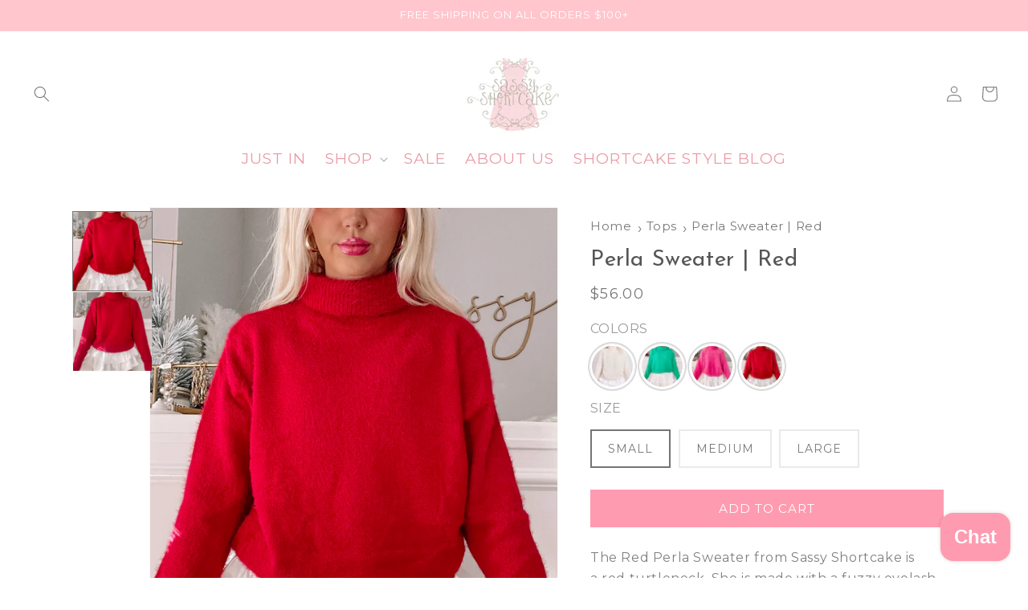

--- FILE ---
content_type: text/css
request_url: https://sassyshortcake.com/cdn/shop/t/76/assets/custom.css?v=60557370852632239501768290909
body_size: 2996
content:
:root{--primary-font: "Josefin Sans";--secondary-font: "Montserrat";--moontime-font: "Moontime";--primary-color: #FF9BB0;--black-color: #5f5f5f;--body-color: #444444}@font-face{font-family:Moontime;src:url(/cdn/shop/files/1712194389165-MoonTime-Regular.otf?v=1712285852) format("otf"),url(/cdn/shop/files/1712194389165-MoonTime-Regular.woff2?v=1712286046) format("woff2"),url(/cdn/shop/files/1712194389165-MoonTime-Regular.woff?v=1712286179) format("woff"),url(/cdn/shop/files/1712194389165-MoonTime-Regular.ttf?v=1712286178) format("ttf");font-weight:400;font-style:normal;font-display:swap}body{font-family:var(--secondary-font)}.container-fluid{padding:0 90px}h1,h2,h3,h4,h5,h6{font-family:var(--primary-font);margin:0}h1{font-size:38px;line-height:48px}h2{font-size:30px;line-height:40px}h3,.h3{font-size:28px;line-height:38px}h4,.h4{font-size:24px;line-height:34px}h5{font-size:20px;line-height:30px}h6{font-size:18px;line-height:28px}p{margin:0;font-size:16px;line-height:26px;font-family:var(--secondary-font)}.img-ratio{position:absolute;top:0;left:0;width:100%;height:100%;object-fit:cover}.pink-btn{margin-bottom:1rem;background-color:var(--primary-color);color:#fff;text-transform:uppercase;border:1px solid var(--primary-color);transition:all .5s}.pink-btn:hover{background-color:transparent;color:var(--primary-color)}.pink-btn:after{content:none}.collection-list-wrapper.homepage_collectionlist .card__information span.icon-wrap{display:none}.collection-list-wrapper.homepage_collectionlist .card__information{text-align:center}.collection-list-wrapper.homepage_collectionlist .card__information a,.collection-list.homepage_collectionlist .collection-list__item .card__information a,.ctm-collection-list .ctm-collection-item a h4{font-family:var(--primary-font);text-transform:uppercase;color:var(--primary-color)}.ctm-collection-list .ctm-collection-item a h4{text-align:center;font-size:22px;line-height:32px}.collection-list.homepage_collectionlist .collection-list__item .card__information span.icon-wrap{display:none}.collection-list.homepage_collectionlist .card__information{text-align:center}.ctm-collection_wrapper .collection-title h2{text-align:center;font-family:var(--primary-font);text-transform:uppercase;color:var(--primary-color)}.homepage_collection .collection__title h2{color:var(--primary-color)}.homepage_collection .product-grid .grid__item{padding:0 12px}.collection .collection__title,.related-products .related-products__heading{text-align:center}.product-card-wrapper .card__heading a{font-size:16px;color:var(--black-color);font:700 16px Josefin Sans,sans-serif;text-decoration:none!important}.product-card-wrapper .card__information,.product-card-wrapper .card-information{text-align:center}.collection-hero__title,.title.collection-title{text-align:center;color:#555;text-transform:uppercase;font-family:Josefin Sans;font-size:24px;line-height:34px}.product__description h4,.product__description h5,.product .product__info-wrapper p,.product__tax,.installment span{padding-bottom:20px;font-size:16px;line-height:26px;margin-block:0!important;color:gray}.product-form__input .form__label{font-size:16px;line-height:26px}.product .share-button{display:flex;align-items:baseline;gap:10px;padding-top:32px}.product__info-container .product__description{margin-bottom:0!important;max-width:45rem}.collection-list-wrapper .title-wrapper-with-link{justify-self:center}.product-grid-container .product-grid .grid__item,.collection-list.homepage_collectionlist .collection-list__item{padding-bottom:0;padding-inline:12px!important}.homepage_collectionlist .collection-list .collection-list__item,.related-products .product-grid .grid__item{padding:0 12px}.banner-slider_inner{position:relative}.banner-slider_inner .slider-btns{position:absolute;top:50%;transform:translateY(-50%);display:flex;align-items:center;justify-content:space-between;width:100%;z-index:1;pointer-events:none}.banner-slider_inner .slide-btn div{background:#444;bottom:0;height:2px;left:0;margin:auto;pointer-events:none;position:absolute;right:0;top:0;transform-origin:center;width:7px;display:block}.banner-slider_inner .slide-btn{background:#fff;border-radius:50%;border:1px solid #eaeaea;display:block;height:10px;padding:16px;position:relative;width:10px;pointer-events:auto;cursor:pointer}.next-btn{transition:opacity 1s var(--transition--ease-out);z-index:2;opacity:.85;position:relative;margin-right:32px}.prev-btn{transition:opacity 1s var(--transition--ease-out);z-index:2;opacity:.85;margin-left:32px}.banner-slider_inner .next-button div:first-child{transform:translate3d(0,2px,0) rotate3d(0,0,1,-45deg) scale(.9)}.banner-slider_inner .next-button div:nth-child(2){transform:translate3d(0,-2px,0) rotate3d(0,0,1,45deg) scale(.9)}.banner-slider_inner .next-button div:nth-child(3){width:10px;transform:rotateY(90deg) scale(.9);opacity:0}.banner-slider_inner .next-button:hover div:first-child{transform:translate3d(2px,2px,0) rotate3d(0,0,1,-45deg) scale(.9)}.banner-slider_inner .next-button:hover div:nth-child(2){transform:translate3d(2px,-2px,0) rotate3d(0,0,1,45deg) scale(.9)}.banner-slider_inner .next-button:hover div:nth-child(3){transform:translate3d(-1px,0,0) rotate3d(0,0,0,0) scale(.9);opacity:1}.banner-slider_inner .prev-button,.banner-slider_inner .next-button{transition:opacity .4s cubic-bezier(.19,1,.22,1),transform .4s cubic-bezier(.19,1,.22,1);opacity:.85}.banner-slider_inner .next-button:hover,.banner-slider_inner .prev-button:hover{opacity:1}.banner-slider_inner .prev-button div:first-child{transform:translate3d(0,2px,0) rotate3d(0,0,1,45deg) scale(.9)}.banner-slider_inner .prev-button div:nth-child(2){transform:translate3d(0,-2px,0) rotate3d(0,0,1,-45deg) scale(.9)}.banner-slider_inner .prev-button div:nth-child(3){width:10px;transform:rotateY(90deg) scale(.9);opacity:0}.banner-slider_inner .prev-button:hover div:first-child{transform:translate3d(-2px,2px,0) rotate3d(0,0,1,45deg) scale(.9)}.banner-slider_inner .prev-button:hover div:nth-child(2){transform:translate3d(-2px,-2px,0) rotate3d(0,0,1,-45deg) scale(.9)}.banner-slider_inner .prev-button:hover div:nth-child(3){transform:translate3d(1px,0,0) rotate3d(0,0,0,0) scale(.9);opacity:1}.footer{background:#fff3f4}.footer .newsletter-form__button{position:relative;width:90px;height:auto;background-color:var(--primary-color)!important;flex-shrink:0;color:#fff;text-transform:uppercase;font-family:var(--primary-font);letter-spacing:1px;font-size:14px;border:1px solid var(--primary-color);transition:all .5s}.footer .newsletter-form__button:hover{background:transparent!important;color:var(--primary-color)}.footer .newsletter-form__field-wrapper .field{gap:8px;background:transparent;max-width:320px;margin-inline:auto}.footer .newsletter-form__field-wrapper .field:after{content:none}.footer__content-top{display:grid!important;align-items:start;grid-template-columns:60% 40%}.footer-left{text-align:center}.footer__content-top .footer-block--newsletter{background-color:#ffcfd9!important;height:100%}.footer__content-top .footer-block--newsletter .footer-block__newsletter{display:flex;flex-direction:column;height:100%;justify-content:center}.footer-block--newsletter .footer-block__newsletter .footer-block__heading{display:flex;align-items:center;justify-content:center;gap:10px}.footer-block--newsletter .footer-block__newsletter .footer-block__heading img.footer-img{width:60px;height:60px;object-fit:cover}.footer-block--newsletter .footer-block__newsletter p.footer_text{font-size:20px;line-height:30px;margin-bottom:10px;color:#ff9bb0}.footer-left .footer__blocks-wrapper{padding:50px;border:0}.footer .footer-block__heading{font-family:var(--moontime-font)!important;font-size:40px;color:var(--primary-color)!important;font-weight:700}.footer-block__details-content .list-menu__item--link{color:var(--primary-color)!important}.footer-block__details-content .list-menu__item--link{justify-content:center}.image-with-link-wrapper .main_image{position:relative;padding-top:54.04%}.image-with-link-wrapper .image-with-link_inner{padding:50px}.image-with-link-wrapper .main-imagetext{position:relative}.image-with-link-wrapper .main-imagetext .main-text-link{position:absolute;top:50%;left:50%;transform:translate(-50%,-50%);text-align:center;display:flex;align-items:center;gap:16px;flex-direction:column;width:100%;justify-content:center}.image-with-link-wrapper .main_image:after{position:absolute;content:"";top:0;bottom:0;left:0;width:100%;height:100%;background-color:#0000004d}.image-with-link-wrapper .main-imagetext h2{color:#fff}.image-with-link-wrapper .main-imagetext a{position:relative;color:#fff;text-decoration:none;font-size:13px}.image-with-link-wrapper .main-imagetext a:before{position:absolute;content:"";width:100%;height:1px;background:#fff;bottom:0;left:0;transition:width .5s}.image-with-link-wrapper .main-imagetext a:hover:before{width:0%}.image-productslider_wrapper .image-productslider{max-width:1200px;display:flex;align-items:center;margin-inline:auto;padding-top:32px}.image-productslider_wrapper .product-slider{margin-left:-32px}.image-productslider_wrapper .product-image-dots{width:75%;position:relative}.image-productslider_wrapper .product-slider{width:25%}.image-productslider_wrapper .product-slider .product-info{max-width:200px;margin-inline:auto;text-align:center;padding-top:16px}.product-image-dots .shop-the-look--button{display:block;height:unset;position:absolute;border-radius:50%;background:0 0;z-index:2;padding:16px;cursor:pointer}.product-image-dots .shop-the-look--button .shop-the-look--hotspot{position:relative}.product-image-dots .shop-the-look--button .shop-the-look--hotspot:before{content:"";position:absolute;width:100%;height:100%;animation:ping 1.5s cubic-bezier(0,0,.2,1) infinite;border-radius:50%;opacity:.8;background-color:#fff}@keyframes ping{75%,to{transform:scale(2.3);opacity:0}}.product-image-dots .shop-the-look--button[data-index="1"]{left:65%;top:17%}.product-image-dots .shop-the-look--button[data-index="2"]{left:35%;top:37%}.product-image-dots .shop-the-look--button[data-index="3"]{left:65%;top:54%}.product-image-dots .shop-the-look--button[data-index="4"]{left:31%;top:67%}.product-image-dots .shop-the-look--button[data-index="5"]{left:63%;top:80%}.product-image-dots .shop-the-look--button .shop-the-look--hotspot{background:#fff;position:relative;display:flex;width:13px;height:13px;background-color:#fff;border-radius:50%;pointer-events:none}.hidden-text{width:1px;height:1px;clip:rect(0,0,0,0);white-space:nowrap;border-width:0;margin:-1px;padding:0;position:absolute;overflow:hidden}.product-info h6{color:#555;text-transform:uppercase;font:16px/20px Josefin Sans,sans-serif}.product-item a{text-decoration:none}.product-info p{color:#555;font:13px/20px Josefin Sans,sans-serif;margin:0}.productslider .swiper-wrapper{padding-bottom:50px}.productslider .swiper-pagination-bullet{border:2px solid #444444;background:0 0;border-radius:50%;height:12px;width:12px;padding:0;opacity:1!important}.productslider .swiper-pagination-bullet.swiper-pagination-bullet-active{background-color:#444}.productslider .swiper-slide-active .product-info{opacity:1}.productslider .product-info{opacity:0}.image-productslider_wrapper .section-title h2{color:var(--primary-color);text-align:center}.image-productslider_wrapper .main-products-image{position:relative;padding-top:87.1%}.productslider .product-item img{width:100%;height:100%;object-fit:cover}.productslider .product-item a{display:block}.image-productslider_wrapper .product-slider .product-item img{transition:opacity .5s}.image-productslider_wrapper .product-slider .product-item img.main-image,.image-productslider_wrapper .product-slider .product-item a:hover img.hover-image{opacity:1}.image-productslider_wrapper .product-slider .product-item img.hover-image,.image-productslider_wrapper .product-slider .product-item a:hover img.main-image{opacity:0}.image-productslider_wrapper .product-slider .product-item-img{padding-top:133.5%;position:relative}.banner-sliderr_wrapper .banner-image{padding-top:42%;position:relative}.banner-sliderr_wrapper .banner-image img{position:absolute;top:0;left:0;width:100%;height:100%;object-fit:cover}.breadcrumbs{display:none!important}.product-breadcrumbs{display:flex!important}.product .product__title h1{color:#555;font:28px Josefin Sans,sans-serif}.product .thumbnail-list.slider--tablet-up .thumbnail-list__item.slider__slide{display:block}@media (min-width:990px){.product .grid__item.product__media-wrapper .product__column-sticky{display:flex;flex-direction:row-reverse;gap:20px;padding-bottom:0}.product .product__column-sticky .slider-mobile-gutter{width:85%}.product .product__column-sticky .thumbnail-slider{max-height:calc(7.08rem + 43.5625vw);width:100px;flex-direction:column}.product .thumbnail-slider .thumbnail-list.slider--tablet-up,.thumbnail-slider .thumbnail-list.slider--tablet-up{flex-direction:column}.product .thumbnail-list.slider--tablet-up .thumbnail-list__item.slider__slide{overflow:hidden;border-radius:0;height:100px!important;width:100px!important;margin-left:3px;margin-right:3px}.product__media-wrapper .slider-mobile-gutter .slider-button{display:none!important}}.ctm-collection-list ul li a{color:#fff;display:inline-block;padding:.6rem 1.2rem;text-decoration:none;text-transform:uppercase;white-space:nowrap;background-color:var(--primary-color);transition:all .5s;text-transform:capitalize}.ctm-collection-list ul li a:hover{color:#f2f2e5;background:#000}.ctm-collection-list ul{list-style:none;padding:0;display:flex;align-items:center;gap:10px;flex-wrap:wrap;justify-content:center}.ctm-collection_wrapper{padding-block:100px}.ctm-collection_wrapper .ctm-collection-list{display:grid;grid-template-columns:repeat(3,1fr);gap:20px;padding-top:50px}.ctm-collection_wrapper .ctm-collection-list a{display:flex;flex-direction:column;text-decoration:none;gap:20px}.ctm-collection_wrapper .ctm-collection-list a img{width:100%;height:100%;object-fit:cover}.ctm-collection_wrapper .ctm-collection-list .collection-img{padding-top:136.26%;position:relative}.scrolled-past-header .header__inline-menu{margin-top:0}.scrolled-past-header .header{padding-block:10px!important}.scrolled-past-header .header .header__menu-item{padding:.3rem 1.2rem}.scrolled-past-header .header summary.list-menu__item{padding-right:2.7rem}.scrolled-past-header .header .header__menu-item span{font-size:14px}.scrolled-past-header .header{box-shadow:0 4px 20px #0003}.recently-viewed-wrapper .title{text-align:center}.recently-viewed-wrapper .product-grid{justify-content:center}.recently-viewed-wrapper .product-grid .grid__item{padding-inline:12px!important}.filter-navigation{display:flex;align-items:center;height:40px;padding:0 3px;border:1px solid #eaeaea;border-radius:20px;flex-basis:initial}.filter-navigation .filter-button{height:32px;line-height:32px;padding:0 12px;border-radius:16px;-webkit-user-select:none;-moz-user-select:none;user-select:none;text-transform:uppercase;color:#787878}.browse-collection ul{padding-inline:3.6rem}.browse-collection ul li:not(:last-child){margin-bottom:8px}.browse-collection ul li a{display:flex;align-items:center;-webkit-user-select:none;-moz-user-select:none;user-select:none;padding-block:5px;width:-moz-fit-content;width:fit-content;color:#000;text-decoration:none}.mobile-facets__item .facets__label svg{display:none}.facets__label.active .facet-checkbox__text{background:#f7f7f7;padding:5px}.grid-layout-btn{display:none;flex-shrink:0;gap:10px;border:1px solid #eaeaea;border-radius:20px}.grid-layout-btn{display:flex;flex-shrink:0;gap:10px;border:1px solid #eaeaea;border-radius:20px}.grid-layout-btn .navigation--layout-button{width:40px;height:40px;display:flex;align-items:center;justify-content:center;cursor:pointer}.grid-layout-btn .navigation--layout-button[data-active=false] svg path{fill:#eaeaea}.grid-layout-btn .navigation--layout-button[data-active=true] svg path{fill:#000}.product-grid-container ul#product-grid[data-columns="2"] li,.template-search__results[data-columns="2"] ul.product-grid li{width:calc(50% - var(--grid-desktop-horizontal-spacing)* 2 / 4);max-width:calc(50% - var(--grid-desktop-horizontal-spacing)* 2 / 4)}.product-grid .product-card-wrapper .card__heading a{font:700 16px/18px Josefin Sans,sans-serif;color:#555}.product-grid .product-card-wrapper .price-item{font:14px/12px;color:#787878}.social-icons{display:inline-flex;flex-wrap:wrap;align-items:center;gap:10px}.social-icons a,.social-icons span{display:flex;cursor:pointer}.social-icons a svg{width:20px;height:20px}.social-icons a svg path,.social-icons span svg path{fill:#ffa6c4}.search-modal.modal__content{flex-direction:column}.header .search-modal{min-height:100vh;justify-content:flex-start;gap:30px;overflow-y:auto;padding-block:50px}.header .search-modal .popular-products{width:100%;padding:0 1rem}.header .search-modal .modal-overlay{display:none}.header .search-modal .popular-products .popular-products_list{display:grid;grid-template-columns:repeat(4,1fr);gap:32px;padding-top:16px}.header .search-modal .search-modal__form{max-width:100%}.header .search-modal .popular-products .popular-products_list img{position:absolute;top:0;left:0;width:100%;height:100%;object-fit:cover}.header .search-modal .popular-products .popular-products_list .product-img{position:relative;padding-top:120%}.header .search-modal .popular-products .popular-products_list h6{font-size:16px;line-height:1.5em;margin:-.25em 0;font-weight:400;color:#444}.header .search-modal .popular-products .popular-products_list p{font-size:14px;font-weight:400;color:#444;line-height:1.5em}.header .search-modal .search-modal__content{height:fit-content}.header .search-modal .popular-products .popular-products_list .product-details{text-align:center;padding-top:10px}.search-modal.active .popular-products{opacity:0}body.join-our-team .default-content h1,body.join-our-team .default-content h2,body.join-our-team .default-content h3,body.join-our-team .default-content h4,body.join-our-team .default-content h5,body.join-our-team .default-content h6,body.join-our-team .default-content p,body.join-our-team .default-content a{color:#eb9ba6;margin-bottom:10px}body.join-our-team .default-content img{width:100%}body.join-our-team .main-page-title{text-align:center}li.filter--link input{opacity:0;width:1px;height:1px;margin:0}.drawer__inner .hc-cart-spi{padding:20px 0}@media (min-width:750px){.header .search-modal .popular-products{padding:0 6rem}}@media (max-width:1024px){.recently-viewed-wrapper .product-grid .grid__item{padding-inline:0!important}.header .search-modal .popular-products .popular-products_list{grid-template-columns:repeat(3,1fr)}.ctm-collection-list ul{flex-wrap:nowrap;justify-content:flex-start;overflow:scroll}}@media (max-width: 767px){.grid-layout-btn{display:none}.header .search-modal .popular-products .popular-products_list{grid-template-columns:repeat(2,1fr)}.mobile-facets__wrapper .mobile-facets__disclosure,.mobile-facets__wrapper .mobile-facets__disclosure .mobile-facets__open-wrapper,.mobile-facets__wrapper .mobile-facets__disclosure .mobile-facets__open-wrapper .mobile-facets__open{width:100%}}@media (max-width:750px){.filter-navigation{width:100%;justify-content:space-between;border:0}.filter-navigation .filter-button{border:1px solid #eaeaea}.filter-navigation .filter-button[data-index=mobile-30],.mobile-facets__open-label{display:none}.product-count{display:none!important}}@media (max-width:575px){.banner-sliderr_wrapper .banner-image{padding-top:50%!important}}
/*# sourceMappingURL=/cdn/shop/t/76/assets/custom.css.map?v=60557370852632239501768290909 */
